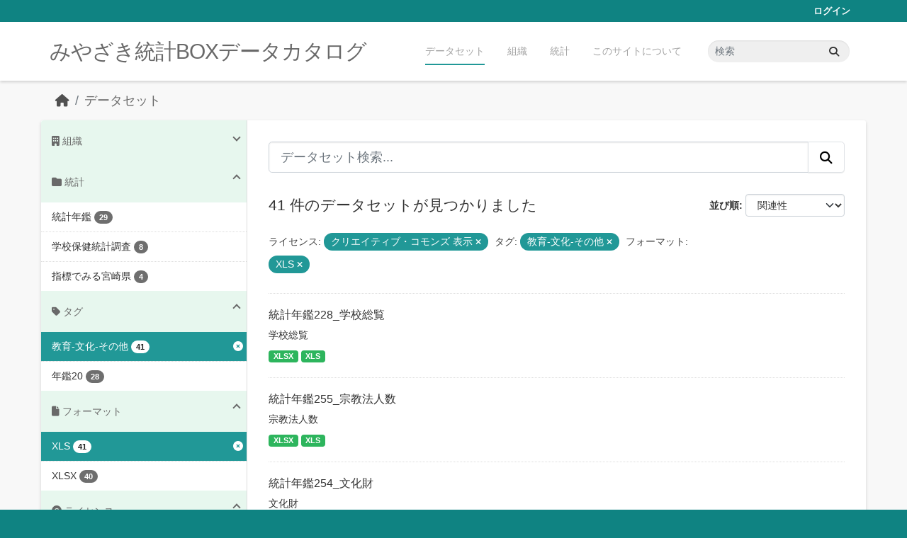

--- FILE ---
content_type: text/html; charset=utf-8
request_url: https://data.stat.pref.miyazaki.lg.jp/dataset/?_tags_limit=0&license_id=cc-by&tags=%E6%95%99%E8%82%B2-%E6%96%87%E5%8C%96-%E3%81%9D%E3%81%AE%E4%BB%96&res_format=XLS
body_size: 6200
content:
<!DOCTYPE html>
<!--[if IE 9]> <html lang="ja" class="ie9"> <![endif]-->
<!--[if gt IE 8]><!--> <html lang="ja"  > <!--<![endif]-->
  <head>
    <meta charset="utf-8" />
      <meta name="csrf_field_name" content="_csrf_token" />
      <meta name="_csrf_token" content="IjlhMTAyMmMyMDkzNzQwODk2MTBmOTBlZWM1YmUwMDk3Y2U4ZjJjMzMi.aTsIjQ.3pAMtArKQonMHBQQJCVP0e1pgeQ" />

      <meta name="generator" content="ckan 2.11.3" />
      <meta name="viewport" content="width=device-width, initial-scale=1.0">
    <title>データセット - みやざき統計BOXデータカタログ</title>

    
    <link rel="shortcut icon" href="/favicon.ico" />
    
    
      
      
      
    
    


    
    <link href="/webassets/base/51d427fe_main.css" rel="stylesheet"/>
<link href="/webassets/ckanext-miyazaki-stat-theme/1172d388_custom.css" rel="stylesheet"/>
    
    <!-- Google Tag Manager -->
    <script>(function(w,d,s,l,i){w[l]=w[l]||[];w[l].push({'gtm.start':
    new Date().getTime(),event:'gtm.js'});var f=d.getElementsByTagName(s)[0],
    j=d.createElement(s),dl=l!='dataLayer'?'&l='+l:'';j.async=true;j.src=
    'https://www.googletagmanager.com/gtm.js?id='+i+dl;f.parentNode.insertBefore(j,f);
    })(window,document,'script','dataLayer','GTM-M7MT2GW');</script>
    <!-- End Google Tag Manager -->
    
    


  </head>

  
  <body data-site-root="https://data.stat.pref.miyazaki.lg.jp/" data-locale-root="https://data.stat.pref.miyazaki.lg.jp/" >

    
    <!-- Google Tag Manager (noscript) -->
    <noscript><iframe src="https://www.googletagmanager.com/ns.html?id=GTM-M7MT2GW"
    height="0" width="0" style="display:none;visibility:hidden"></iframe></noscript>
    <!-- End Google Tag Manager (noscript) -->
    
    <div class="visually-hidden-focusable"><a href="#content">Skip to main content</a></div>
  


  
    

 
<div class="account-masthead">
  <div class="container">
     
    <nav class="account not-authed" aria-label="Account">
      <ul class="list-unstyled">
        
        <li><a href="/user/login">ログイン</a></li>
         
      </ul>
    </nav>
     
  </div>
</div>

<header class="masthead">
  <div class="container">
      
    <nav class="navbar navbar-expand-lg navbar-light">
      <hgroup class="header-text-logo navbar-left">

      
      
      <h1>
        <a href="/">みやざき統計BOXデータカタログ</a>
      </h1>
      
      
      

       </hgroup>
      <button class="navbar-toggler" type="button" data-bs-toggle="collapse" data-bs-target="#main-navigation-toggle"
        aria-controls="main-navigation-toggle" aria-expanded="false" aria-label="Toggle navigation">
        <span class="fa fa-bars text-white"></span>
      </button>

      <div class="main-navbar collapse navbar-collapse" id="main-navigation-toggle">
        <ul class="navbar-nav ms-auto mb-2 mb-lg-0">
          
            
<li class="active"><a href="/dataset/">データセット</a></li><li><a href="/organization/">組織</a></li><li><a href="/group/">統計</a></li><li><a href="/about">このサイトについて</a></li>

          </ul>

      
      
          <form class="d-flex site-search" action="/dataset/" method="get">
              <label class="d-none" for="field-sitewide-search">Search Datasets...</label>
              <input id="field-sitewide-search" class="form-control me-2"  type="text" name="q" placeholder="検索" aria-label="データセット検索..."/>
              <button class="btn" type="submit" aria-label="Submit"><i class="fa fa-search"></i></button>
          </form>
      
      </div>
    </nav>
  </div>
</header>

  
    <div class="main">
      <div id="content" class="container">
        
          
            <div class="flash-messages">
              
                
              
            </div>
          

          
            <div class="toolbar" role="navigation" aria-label="Breadcrumb">
              
                
                  <ol class="breadcrumb">
                    
<li class="home"><a href="/" aria-label="ホーム"><i class="fa fa-home"></i><span> ホーム</span></a></li>
                    
  <li class="active"><a href="/dataset/">データセット</a></li>

                  </ol>
                
              
            </div>
          

          <div class="row wrapper">
            
            
            

            
              <aside class="secondary col-md-3">
                
                
  <div class="filters">
    <div>
      
        

    
    
	
	    
		<section class="module module-narrow module-shallow">
		    
<h2 class="module-heading">
    
    
    
    
    
    
    <i class="fas fa-building"></i>
    組織
</h2>

		    
			
			    
				<nav aria-label="組織">
				    <ul class="list-unstyled nav nav-simple nav-facet">
					
					    
					    
					    
					    
					    <li class="nav-item ">
						<a href="/dataset/?_tags_limit=0&amp;license_id=cc-by&amp;tags=%E6%95%99%E8%82%B2-%E6%96%87%E5%8C%96-%E3%81%9D%E3%81%AE%E4%BB%96&amp;res_format=XLS&amp;organization=tokei" title="">
						    <span class="item-label">00統計調査課</span>
						    <span class="hidden separator"> - </span>
						    <span class="item-count badge">41</span>

							
						</a>
					    </li>
					
				    </ul>
				</nav>

				<p class="module-footer">
				    
					
				    
				</p>
			    
			
		    
		</section>
	    
	
    

      
        

    
    
	
	    
		<section class="module module-narrow module-shallow">
		    
<h2 class="module-heading">
    
    
    
    
    
    
    <i class="fas fa-folder"></i>
    統計
</h2>

		    
			
			    
				<nav aria-label="グループ">
				    <ul class="list-unstyled nav nav-simple nav-facet">
					
					    
					    
					    
					    
					    <li class="nav-item ">
						<a href="/dataset/?_tags_limit=0&amp;license_id=cc-by&amp;tags=%E6%95%99%E8%82%B2-%E6%96%87%E5%8C%96-%E3%81%9D%E3%81%AE%E4%BB%96&amp;res_format=XLS&amp;groups=nenkan" title="">
						    <span class="item-label">統計年鑑</span>
						    <span class="hidden separator"> - </span>
						    <span class="item-count badge">29</span>

							
						</a>
					    </li>
					
					    
					    
					    
					    
					    <li class="nav-item ">
						<a href="/dataset/?_tags_limit=0&amp;license_id=cc-by&amp;tags=%E6%95%99%E8%82%B2-%E6%96%87%E5%8C%96-%E3%81%9D%E3%81%AE%E4%BB%96&amp;res_format=XLS&amp;groups=gakkouhoken" title="">
						    <span class="item-label">学校保健統計調査</span>
						    <span class="hidden separator"> - </span>
						    <span class="item-count badge">8</span>

							
						</a>
					    </li>
					
					    
					    
					    
					    
					    <li class="nav-item ">
						<a href="/dataset/?_tags_limit=0&amp;license_id=cc-by&amp;tags=%E6%95%99%E8%82%B2-%E6%96%87%E5%8C%96-%E3%81%9D%E3%81%AE%E4%BB%96&amp;res_format=XLS&amp;groups=sihyoumiyazaki" title="">
						    <span class="item-label">指標でみる宮崎県</span>
						    <span class="hidden separator"> - </span>
						    <span class="item-count badge">4</span>

							
						</a>
					    </li>
					
				    </ul>
				</nav>

				<p class="module-footer">
				    
					
				    
				</p>
			    
			
		    
		</section>
	    
	
    

      
        

    
    
	
	    
		<section class="module module-narrow module-shallow">
		    
<h2 class="module-heading">
    
    
    
    
    
    
    <i class="fas fa-tag"></i>
    タグ
</h2>

		    
			
			    
				<nav aria-label="タグ">
				    <ul class="list-unstyled nav nav-simple nav-facet">
					
					    
					    
					    
					    
					    <li class="nav-item  active">
						<a href="/dataset/?_tags_limit=0&amp;license_id=cc-by&amp;res_format=XLS" title="">
						    <span class="item-label">教育-文化-その他</span>
						    <span class="hidden separator"> - </span>
						    <span class="item-count badge">41</span>

							<span class="facet-close"> <i class="fa fa-solid fa-circle-xmark"></i></span>
						</a>
					    </li>
					
					    
					    
					    
					    
					    <li class="nav-item ">
						<a href="/dataset/?_tags_limit=0&amp;license_id=cc-by&amp;tags=%E6%95%99%E8%82%B2-%E6%96%87%E5%8C%96-%E3%81%9D%E3%81%AE%E4%BB%96&amp;res_format=XLS&amp;tags=%E5%B9%B4%E9%91%9120" title="">
						    <span class="item-label">年鑑20</span>
						    <span class="hidden separator"> - </span>
						    <span class="item-count badge">28</span>

							
						</a>
					    </li>
					
				    </ul>
				</nav>

				<p class="module-footer">
				    
					<a href="/dataset/?license_id=cc-by&amp;tags=%E6%95%99%E8%82%B2-%E6%96%87%E5%8C%96-%E3%81%9D%E3%81%AE%E4%BB%96&amp;res_format=XLS" class="read-more">人気のある タグ のみを表示</a>
				    
				</p>
			    
			
		    
		</section>
	    
	
    

      
        

    
    
	
	    
		<section class="module module-narrow module-shallow">
		    
<h2 class="module-heading">
    
    
    
    
    
    
    <i class="fas fa-file"></i>
    フォーマット
</h2>

		    
			
			    
				<nav aria-label="フォーマット">
				    <ul class="list-unstyled nav nav-simple nav-facet">
					
					    
					    
					    
					    
					    <li class="nav-item  active">
						<a href="/dataset/?_tags_limit=0&amp;license_id=cc-by&amp;tags=%E6%95%99%E8%82%B2-%E6%96%87%E5%8C%96-%E3%81%9D%E3%81%AE%E4%BB%96" title="">
						    <span class="item-label">XLS</span>
						    <span class="hidden separator"> - </span>
						    <span class="item-count badge">41</span>

							<span class="facet-close"> <i class="fa fa-solid fa-circle-xmark"></i></span>
						</a>
					    </li>
					
					    
					    
					    
					    
					    <li class="nav-item ">
						<a href="/dataset/?_tags_limit=0&amp;license_id=cc-by&amp;tags=%E6%95%99%E8%82%B2-%E6%96%87%E5%8C%96-%E3%81%9D%E3%81%AE%E4%BB%96&amp;res_format=XLS&amp;res_format=XLSX" title="">
						    <span class="item-label">XLSX</span>
						    <span class="hidden separator"> - </span>
						    <span class="item-count badge">40</span>

							
						</a>
					    </li>
					
				    </ul>
				</nav>

				<p class="module-footer">
				    
					
				    
				</p>
			    
			
		    
		</section>
	    
	
    

      
        

    
    
	
	    
		<section class="module module-narrow module-shallow">
		    
<h2 class="module-heading">
    
    
    
    
    
    
    <i class="fas fa-copyright"></i>
    ライセンス
</h2>

		    
			
			    
				<nav aria-label="ライセンス">
				    <ul class="list-unstyled nav nav-simple nav-facet">
					
					    
					    
					    
					    
					    <li class="nav-item  active">
						<a href="/dataset/?_tags_limit=0&amp;tags=%E6%95%99%E8%82%B2-%E6%96%87%E5%8C%96-%E3%81%9D%E3%81%AE%E4%BB%96&amp;res_format=XLS" title="">
						    <span class="item-label">クリエイティブ・コモンズ 表示</span>
						    <span class="hidden separator"> - </span>
						    <span class="item-count badge">41</span>

							<span class="facet-close"> <i class="fa fa-solid fa-circle-xmark"></i></span>
						</a>
					    </li>
					
				    </ul>
				</nav>

				<p class="module-footer">
				    
					
				    
				</p>
			    
			
		    
		</section>
	    
	
    

      
    </div>
    <a class="close no-text hide-filters"><i class="fa fa-times-circle"></i><span class="text">close</span></a>
  </div>

              </aside>
            

            
              <div class="primary col-md-9 col-xs-12" role="main">
                
                
  <section class="module">
    <div class="module-content">
      
        
      
      
        
        
        







<form id="dataset-search-form" class="search-form" method="get" data-module="select-switch">

  
<div class="input-group search-input-group">
  <input aria-label="データセット検索..." id="field-giant-search" type="text" class="form-control form-control-lg" name="q" value="" autocomplete="off" placeholder="データセット検索...">
  
  <button class="btn btn-default btn-lg" type="submit" value="search" aria-label="Submit">
    <i class="fa fa-search"></i>
  </button>
  
</div>


  
    <span>






<input type="hidden" name="license_id" value="cc-by" />





<input type="hidden" name="tags" value="教育-文化-その他" />





<input type="hidden" name="res_format" value="XLS" />



</span>
  

  
    
      <div class="form-group control-order-by">
        <label for="field-order-by">並び順</label>
        <select id="field-order-by" name="sort" class="form-control form-select">
          
            
              <option value="score desc, metadata_modified desc" selected="selected">関連性</option>
            
          
            
              <option value="title_string asc">名前で昇順</option>
            
          
            
              <option value="title_string desc">名前で降順</option>
            
          
            
              <option value="metadata_modified desc">最終更新日</option>
            
          
        </select>
        
        <button class="btn btn-default js-hide" type="submit">Go</button>
        
      </div>
    
  

  
    <h1>
    
      

  
    
  

41 件のデータセットが見つかりました
    
    </h1>
  

  
    
      <p class="filter-list">
        
          
          <span class="facet">ライセンス:</span>
          
            <span class="filtered pill">クリエイティブ・コモンズ 表示
              <a href="/dataset/?_tags_limit=0&amp;tags=%E6%95%99%E8%82%B2-%E6%96%87%E5%8C%96-%E3%81%9D%E3%81%AE%E4%BB%96&amp;res_format=XLS" class="remove" title="削除"><i class="fa fa-times"></i></a>
            </span>
          
        
          
          <span class="facet">タグ:</span>
          
            <span class="filtered pill">教育-文化-その他
              <a href="/dataset/?_tags_limit=0&amp;license_id=cc-by&amp;res_format=XLS" class="remove" title="削除"><i class="fa fa-times"></i></a>
            </span>
          
        
          
          <span class="facet">フォーマット:</span>
          
            <span class="filtered pill">XLS
              <a href="/dataset/?_tags_limit=0&amp;license_id=cc-by&amp;tags=%E6%95%99%E8%82%B2-%E6%96%87%E5%8C%96-%E3%81%9D%E3%81%AE%E4%BB%96" class="remove" title="削除"><i class="fa fa-times"></i></a>
            </span>
          
        
      </p>
      <a class="show-filters btn btn-default">フィルタ結果</a>
    
  

</form>




      
      
        

  
    <ul class="dataset-list list-unstyled">
    	
	      
	        




  <li class="dataset-item">
    
      <div class="dataset-content">
        
          <h2 class="dataset-heading">
            
              
            
            
    <a href="/dataset/nenkan-33" title="統計年鑑228_学校総覧">
      統計年鑑228_学校総覧
    </a>
            
            
              
            
          </h2>
        
        
          
            <div>学校総覧</div>
          
        
      </div>
      
        
          
            <ul class="dataset-resources list-unstyled">
              
                
                <li>
                  <a href="/dataset/nenkan-33" class="badge badge-default" data-format="xlsx">XLSX</a>
                </li>
                
                <li>
                  <a href="/dataset/nenkan-33" class="badge badge-default" data-format="xls">XLS</a>
                </li>
                
              
            </ul>
          
        
      
    
  </li>

	      
	        




  <li class="dataset-item">
    
      <div class="dataset-content">
        
          <h2 class="dataset-heading">
            
              
            
            
    <a href="/dataset/nenkan-184" title="統計年鑑255_宗教法人数">
      統計年鑑255_宗教法人数
    </a>
            
            
              
            
          </h2>
        
        
          
            <div>宗教法人数</div>
          
        
      </div>
      
        
          
            <ul class="dataset-resources list-unstyled">
              
                
                <li>
                  <a href="/dataset/nenkan-184" class="badge badge-default" data-format="xlsx">XLSX</a>
                </li>
                
                <li>
                  <a href="/dataset/nenkan-184" class="badge badge-default" data-format="xls">XLS</a>
                </li>
                
              
            </ul>
          
        
      
    
  </li>

	      
	        




  <li class="dataset-item">
    
      <div class="dataset-content">
        
          <h2 class="dataset-heading">
            
              
            
            
    <a href="/dataset/nenkan-282" title="統計年鑑254_文化財">
      統計年鑑254_文化財
    </a>
            
            
              
            
          </h2>
        
        
          
            <div>文化財</div>
          
        
      </div>
      
        
          
            <ul class="dataset-resources list-unstyled">
              
                
                <li>
                  <a href="/dataset/nenkan-282" class="badge badge-default" data-format="xlsx">XLSX</a>
                </li>
                
                <li>
                  <a href="/dataset/nenkan-282" class="badge badge-default" data-format="xls">XLS</a>
                </li>
                
              
            </ul>
          
        
      
    
  </li>

	      
	        




  <li class="dataset-item">
    
      <div class="dataset-content">
        
          <h2 class="dataset-heading">
            
              
            
            
    <a href="/dataset/nenkan-7" title="統計年鑑253_ＳＡＰ機能集団数と会員数（市町村別）">
      統計年鑑253_ＳＡＰ機能集団数と会員数（市町村別）
    </a>
            
            
              
            
          </h2>
        
        
          
            <div>ＳＡＰ機能集団数と会員数（市町村別）</div>
          
        
      </div>
      
        
          
            <ul class="dataset-resources list-unstyled">
              
                
                <li>
                  <a href="/dataset/nenkan-7" class="badge badge-default" data-format="xlsx">XLSX</a>
                </li>
                
                <li>
                  <a href="/dataset/nenkan-7" class="badge badge-default" data-format="xls">XLS</a>
                </li>
                
              
            </ul>
          
        
      
    
  </li>

	      
	        




  <li class="dataset-item">
    
      <div class="dataset-content">
        
          <h2 class="dataset-heading">
            
              
            
            
    <a href="/dataset/nenkan-226" title="統計年鑑252_青年団体と女性団体">
      統計年鑑252_青年団体と女性団体
    </a>
            
            
              
            
          </h2>
        
        
          
            <div>青年団体と女性団体</div>
          
        
      </div>
      
        
          
            <ul class="dataset-resources list-unstyled">
              
                
                <li>
                  <a href="/dataset/nenkan-226" class="badge badge-default" data-format="xlsx">XLSX</a>
                </li>
                
                <li>
                  <a href="/dataset/nenkan-226" class="badge badge-default" data-format="xls">XLS</a>
                </li>
                
              
            </ul>
          
        
      
    
  </li>

	      
	        




  <li class="dataset-item">
    
      <div class="dataset-content">
        
          <h2 class="dataset-heading">
            
              
            
            
    <a href="/dataset/nenkan-6" title="統計年鑑251_ＰＴＡ現況">
      統計年鑑251_ＰＴＡ現況
    </a>
            
            
              
            
          </h2>
        
        
          
            <div>ＰＴＡ現況</div>
          
        
      </div>
      
        
          
            <ul class="dataset-resources list-unstyled">
              
                
                <li>
                  <a href="/dataset/nenkan-6" class="badge badge-default" data-format="xlsx">XLSX</a>
                </li>
                
                <li>
                  <a href="/dataset/nenkan-6" class="badge badge-default" data-format="xls">XLS</a>
                </li>
                
              
            </ul>
          
        
      
    
  </li>

	      
	        




  <li class="dataset-item">
    
      <div class="dataset-content">
        
          <h2 class="dataset-heading">
            
              
            
            
    <a href="/dataset/nenkan-276" title="統計年鑑250_博物館観覧人員">
      統計年鑑250_博物館観覧人員
    </a>
            
            
              
            
          </h2>
        
        
          
            <div>博物館観覧人員</div>
          
        
      </div>
      
        
          
            <ul class="dataset-resources list-unstyled">
              
                
                <li>
                  <a href="/dataset/nenkan-276" class="badge badge-default" data-format="xlsx">XLSX</a>
                </li>
                
                <li>
                  <a href="/dataset/nenkan-276" class="badge badge-default" data-format="xls">XLS</a>
                </li>
                
              
            </ul>
          
        
      
    
  </li>

	      
	        




  <li class="dataset-item">
    
      <div class="dataset-content">
        
          <h2 class="dataset-heading">
            
              
            
            
    <a href="/dataset/nenkan-212" title="統計年鑑249_図書館">
      統計年鑑249_図書館
    </a>
            
            
              
            
          </h2>
        
        
          
            <div>（１）施設及び利用状況（２）各種文庫利用状況</div>
          
        
      </div>
      
        
          
            <ul class="dataset-resources list-unstyled">
              
                
                <li>
                  <a href="/dataset/nenkan-212" class="badge badge-default" data-format="xlsx">XLSX</a>
                </li>
                
                <li>
                  <a href="/dataset/nenkan-212" class="badge badge-default" data-format="xls">XLS</a>
                </li>
                
              
            </ul>
          
        
      
    
  </li>

	      
	        




  <li class="dataset-item">
    
      <div class="dataset-content">
        
          <h2 class="dataset-heading">
            
              
            
            
    <a href="/dataset/nenkan-165" title="統計年鑑248_児童・生徒の年齢別平均体格">
      統計年鑑248_児童・生徒の年齢別平均体格
    </a>
            
            
              
            
          </h2>
        
        
          
            <div>（１）男子（２）女子</div>
          
        
      </div>
      
        
          
            <ul class="dataset-resources list-unstyled">
              
                
                <li>
                  <a href="/dataset/nenkan-165" class="badge badge-default" data-format="xlsx">XLSX</a>
                </li>
                
                <li>
                  <a href="/dataset/nenkan-165" class="badge badge-default" data-format="xls">XLS</a>
                </li>
                
              
            </ul>
          
        
      
    
  </li>

	      
	        




  <li class="dataset-item">
    
      <div class="dataset-content">
        
          <h2 class="dataset-heading">
            
              
            
            
    <a href="/dataset/nenkan-85" title="統計年鑑247_県育英資金貸付状況">
      統計年鑑247_県育英資金貸付状況
    </a>
            
            
              
            
          </h2>
        
        
          
            <div>県育英資金貸付状況</div>
          
        
      </div>
      
        
          
            <ul class="dataset-resources list-unstyled">
              
                
                <li>
                  <a href="/dataset/nenkan-85" class="badge badge-default" data-format="xlsx">XLSX</a>
                </li>
                
                <li>
                  <a href="/dataset/nenkan-85" class="badge badge-default" data-format="xls">XLS</a>
                </li>
                
              
            </ul>
          
        
      
    
  </li>

	      
	        




  <li class="dataset-item">
    
      <div class="dataset-content">
        
          <h2 class="dataset-heading">
            
              
            
            
    <a href="/dataset/nenkan-301" title="統計年鑑246_理由別長期欠席者数">
      統計年鑑246_理由別長期欠席者数
    </a>
            
            
              
            
          </h2>
        
        
          
            <div>理由別長期欠席者数（市郡別）</div>
          
        
      </div>
      
        
          
            <ul class="dataset-resources list-unstyled">
              
                
                <li>
                  <a href="/dataset/nenkan-301" class="badge badge-default" data-format="xlsx">XLSX</a>
                </li>
                
                <li>
                  <a href="/dataset/nenkan-301" class="badge badge-default" data-format="xls">XLS</a>
                </li>
                
              
            </ul>
          
        
      
    
  </li>

	      
	        




  <li class="dataset-item">
    
      <div class="dataset-content">
        
          <h2 class="dataset-heading">
            
              
            
            
    <a href="/dataset/nenkan-232" title="統計年鑑245_全国・九州各県の中学校、高等学校卒業後の進路状況">
      統計年鑑245_全国・九州各県の中学校、高等学校卒業後の進路状況
    </a>
            
            
              
            
          </h2>
        
        
          
            <div>全国・九州各県の中学校、高等学校卒業後の進路状況</div>
          
        
      </div>
      
        
          
            <ul class="dataset-resources list-unstyled">
              
                
                <li>
                  <a href="/dataset/nenkan-232" class="badge badge-default" data-format="xlsx">XLSX</a>
                </li>
                
                <li>
                  <a href="/dataset/nenkan-232" class="badge badge-default" data-format="xls">XLS</a>
                </li>
                
              
            </ul>
          
        
      
    
  </li>

	      
	        




  <li class="dataset-item">
    
      <div class="dataset-content">
        
          <h2 class="dataset-heading">
            
              
            
            
    <a href="/dataset/nenkan-117" title="統計年鑑244_高等学校卒業者の地域別就職状況">
      統計年鑑244_高等学校卒業者の地域別就職状況
    </a>
            
            
              
            
          </h2>
        
        
          
            <div>高等学校卒業者の地域別就職状況</div>
          
        
      </div>
      
        
          
            <ul class="dataset-resources list-unstyled">
              
                
                <li>
                  <a href="/dataset/nenkan-117" class="badge badge-default" data-format="xlsx">XLSX</a>
                </li>
                
                <li>
                  <a href="/dataset/nenkan-117" class="badge badge-default" data-format="xls">XLS</a>
                </li>
                
              
            </ul>
          
        
      
    
  </li>

	      
	        




  <li class="dataset-item">
    
      <div class="dataset-content">
        
          <h2 class="dataset-heading">
            
              
            
            
    <a href="/dataset/nenkan-116" title="統計年鑑243_高等学校卒業者の産業別就職状況">
      統計年鑑243_高等学校卒業者の産業別就職状況
    </a>
            
            
              
            
          </h2>
        
        
          
            <div>高等学校卒業者の産業別就職状況</div>
          
        
      </div>
      
        
          
            <ul class="dataset-resources list-unstyled">
              
                
                <li>
                  <a href="/dataset/nenkan-116" class="badge badge-default" data-format="xlsx">XLSX</a>
                </li>
                
                <li>
                  <a href="/dataset/nenkan-116" class="badge badge-default" data-format="xls">XLS</a>
                </li>
                
              
            </ul>
          
        
      
    
  </li>

	      
	        




  <li class="dataset-item">
    
      <div class="dataset-content">
        
          <h2 class="dataset-heading">
            
              
            
            
    <a href="/dataset/nenkan-115" title="統計年鑑242_高等学校卒業後の状況">
      統計年鑑242_高等学校卒業後の状況
    </a>
            
            
              
            
          </h2>
        
        
          
            <div>（１）所在地別（市郡別）（２）設置者別</div>
          
        
      </div>
      
        
          
            <ul class="dataset-resources list-unstyled">
              
                
                <li>
                  <a href="/dataset/nenkan-115" class="badge badge-default" data-format="xlsx">XLSX</a>
                </li>
                
                <li>
                  <a href="/dataset/nenkan-115" class="badge badge-default" data-format="xls">XLS</a>
                </li>
                
              
            </ul>
          
        
      
    
  </li>

	      
	        




  <li class="dataset-item">
    
      <div class="dataset-content">
        
          <h2 class="dataset-heading">
            
              
            
            
    <a href="/dataset/nenkan-244" title="統計年鑑241_中学校卒業後の産業別就職状況">
      統計年鑑241_中学校卒業後の産業別就職状況
    </a>
            
            
              
            
          </h2>
        
        
          
            <div>中学校卒業後の産業別就職状況</div>
          
        
      </div>
      
        
          
            <ul class="dataset-resources list-unstyled">
              
                
                <li>
                  <a href="/dataset/nenkan-244" class="badge badge-default" data-format="xlsx">XLSX</a>
                </li>
                
                <li>
                  <a href="/dataset/nenkan-244" class="badge badge-default" data-format="xls">XLS</a>
                </li>
                
              
            </ul>
          
        
      
    
  </li>

	      
	        




  <li class="dataset-item">
    
      <div class="dataset-content">
        
          <h2 class="dataset-heading">
            
              
            
            
    <a href="/dataset/nenkan-245" title="統計年鑑240_中学校卒業後の状況（市町村別）">
      統計年鑑240_中学校卒業後の状況（市町村別）
    </a>
            
            
              
            
          </h2>
        
        
          
            <div>中学校卒業後の状況（市町村別）</div>
          
        
      </div>
      
        
          
            <ul class="dataset-resources list-unstyled">
              
                
                <li>
                  <a href="/dataset/nenkan-245" class="badge badge-default" data-format="xlsx">XLSX</a>
                </li>
                
                <li>
                  <a href="/dataset/nenkan-245" class="badge badge-default" data-format="xls">XLS</a>
                </li>
                
              
            </ul>
          
        
      
    
  </li>

	      
	        




  <li class="dataset-item">
    
      <div class="dataset-content">
        
          <h2 class="dataset-heading">
            
              
            
            
    <a href="/dataset/nenkan-227" title="統計年鑑239_専修学校の教職員数と生徒数">
      統計年鑑239_専修学校の教職員数と生徒数
    </a>
            
            
              
            
          </h2>
        
        
          
            <div>専修学校の教職員数と生徒数</div>
          
        
      </div>
      
        
          
            <ul class="dataset-resources list-unstyled">
              
                
                <li>
                  <a href="/dataset/nenkan-227" class="badge badge-default" data-format="xlsx">XLSX</a>
                </li>
                
                <li>
                  <a href="/dataset/nenkan-227" class="badge badge-default" data-format="xls">XLS</a>
                </li>
                
              
            </ul>
          
        
      
    
  </li>

	      
	        




  <li class="dataset-item">
    
      <div class="dataset-content">
        
          <h2 class="dataset-heading">
            
              
            
            
    <a href="/dataset/nenkan-32" title="統計年鑑238_各種学校の教職員数と生徒数">
      統計年鑑238_各種学校の教職員数と生徒数
    </a>
            
            
              
            
          </h2>
        
        
          
            <div>各種学校の教職員数と生徒数</div>
          
        
      </div>
      
        
          
            <ul class="dataset-resources list-unstyled">
              
                
                <li>
                  <a href="/dataset/nenkan-32" class="badge badge-default" data-format="xlsx">XLSX</a>
                </li>
                
                <li>
                  <a href="/dataset/nenkan-32" class="badge badge-default" data-format="xls">XLS</a>
                </li>
                
              
            </ul>
          
        
      
    
  </li>

	      
	        




  <li class="dataset-item">
    
      <div class="dataset-content">
        
          <h2 class="dataset-heading">
            
              
            
            
    <a href="/dataset/nenkan-257" title="統計年鑑237_特別支援学校の学校数、教職員数、在学者数">
      統計年鑑237_特別支援学校の学校数、教職員数、在学者数
    </a>
            
            
              
            
          </h2>
        
        
          
            <div>特別支援学校の学校数、教職員数、在学者数</div>
          
        
      </div>
      
        
          
            <ul class="dataset-resources list-unstyled">
              
                
                <li>
                  <a href="/dataset/nenkan-257" class="badge badge-default" data-format="xlsx">XLSX</a>
                </li>
                
                <li>
                  <a href="/dataset/nenkan-257" class="badge badge-default" data-format="xls">XLS</a>
                </li>
                
              
            </ul>
          
        
      
    
  </li>

	      
	    
    </ul>
  

      
    </div>

    
      <div class="pagination-wrapper">
  <ul class="pagination justify-content-center"> <li class="page-item active">
  <a class="page-link" href="/dataset/?_tags_limit=0&amp;license_id=cc-by&amp;tags=%E6%95%99%E8%82%B2-%E6%96%87%E5%8C%96-%E3%81%9D%E3%81%AE%E4%BB%96&amp;res_format=XLS&amp;page=1">1</a>
</li> <li class="page-item">
  <a class="page-link" href="/dataset/?_tags_limit=0&amp;license_id=cc-by&amp;tags=%E6%95%99%E8%82%B2-%E6%96%87%E5%8C%96-%E3%81%9D%E3%81%AE%E4%BB%96&amp;res_format=XLS&amp;page=2">2</a>
</li> <li class="page-item">
  <a class="page-link" href="/dataset/?_tags_limit=0&amp;license_id=cc-by&amp;tags=%E6%95%99%E8%82%B2-%E6%96%87%E5%8C%96-%E3%81%9D%E3%81%AE%E4%BB%96&amp;res_format=XLS&amp;page=3">3</a>
</li> <li class="page-item">
  <a class="page-link" href="/dataset/?_tags_limit=0&amp;license_id=cc-by&amp;tags=%E6%95%99%E8%82%B2-%E6%96%87%E5%8C%96-%E3%81%9D%E3%81%AE%E4%BB%96&amp;res_format=XLS&amp;page=2">»</a>
</li></ul>
</div>
    
  </section>

  
    <section class="module">
      <div class="module-content">
        
          <small>
            
            
            API Keyを使ってこのレジストリーにもアクセス可能です <a href="/api/3">API</a> (see <a href="https://docs.ckan.org/en/2.11/api/">APIドキュメント</a>). 
          </small>
        
      </div>
    </section>
  

              </div>
            
          </div>
        
      </div>
    </div>
  
    <footer class="site-footer">
  <div class="container">
    
    <div class="row">
      <div class="col-md-8 footer-links">
        
          <ul class="list-unstyled">
            
              <li><a href="/about">About みやざき統計BOXデータカタログ</a></li>
            
          </ul>
          <ul class="list-unstyled">
            
              
              <li><a href="https://docs.ckan.org/en/2.11/api/">CKAN API</a></li>
              <li><a href="https://www.ckan.org/">CKANアソシエーション</a></li>
              <li><a href="https://www.opendefinition.org/od/"><img src="/base/images/od_80x15_blue.png" alt="Open Data"></a></li>
            
          </ul>
        
      </div>
      <div class="col-md-4 attribution">
        
          <p><strong>Powered by</strong> <a class="hide-text ckan-footer-logo" href="http://ckan.org">CKAN</a></p>
        
        

      </div>
    </div>
    
  </div>
</footer>
  
  
  
  
    
    
    
    <script src="https://kit.fontawesome.com/8e004c27cb.js" crossorigin="anonymous"></script>


    
    <link href="/webassets/vendor/f3b8236b_select2.css" rel="stylesheet"/>
<link href="/webassets/vendor/53df638c_fontawesome.css" rel="stylesheet"/>
    <script src="/webassets/vendor/240e5086_jquery.js" type="text/javascript"></script>
<script src="/webassets/vendor/773d6354_vendor.js" type="text/javascript"></script>
<script src="/webassets/vendor/6d1ad7e6_bootstrap.js" type="text/javascript"></script>
<script src="/webassets/vendor/529a0eb7_htmx.js" type="text/javascript"></script>
<script src="/webassets/base/a65ea3a0_main.js" type="text/javascript"></script>
<script src="/webassets/base/b1def42f_ckan.js" type="text/javascript"></script>
<script src="/webassets/ckanext-miyazaki-stat-theme/b88fcba1_custom.js" type="text/javascript"></script>
  </body>
</html>